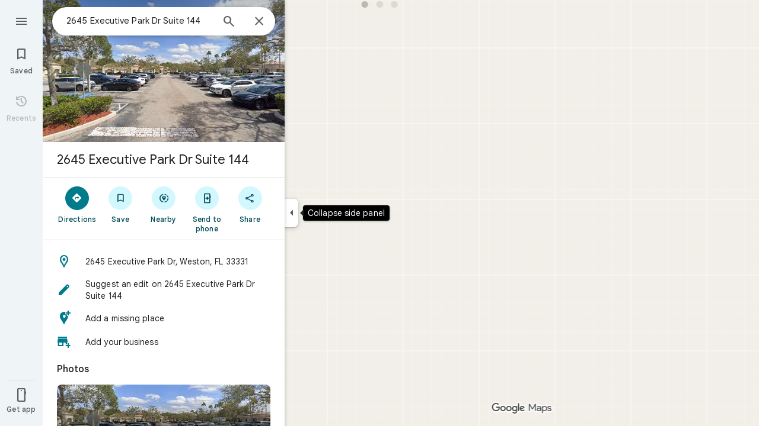

--- FILE ---
content_type: text/javascript; charset=UTF-8
request_url: https://www.google.com/maps/_/js/k=maps.m.en.QIuEoevfKhU.2021.O/ck=maps.m.wGuX6RjBrH8.L.W.O/am=yAEAkAiA/rt=j/d=1/exm=JxdeQb,LsiLPd,Q6fY6e,SuCOhe,a,b,b8h8i,cQ25Ub,ds,dvPKEc,dw,dwi,en,enr,ep,jF2zFd,kUWD8d,log,lp,mmm,mo,nrw,ob,owc,per,ppl,pwd,sc,sc2,smi,smr,sp,std,stx,ti,uA7o6c,vcr,vd,vlg,vwr,wrc/ed=1/rs=ACT90oG2lTUuWJZmY6sz2lLBkw2B8gVQMA/m=pgc?cb=M
body_size: 3271
content:
"use strict";this._=this._||{};(function(_){var window=this;
try{
var qeg;
qeg=function(a,b,c){var d=_.ia.getSelection(),e,f=c.target;if(d&&d.anchorNode&&d.anchorNode.nodeType===3&&d.toString()){if(f?.textContent?.includes(d.anchorNode.textContent))return;var g;if(g=f&&f.nodeType===1)if((g=f.textContent)==null)g=void 0;else{var h=g.includes;_.aK();g=h.call(g,"\ue14d")}g&&(f=_.zFa(f,"DIV","LCF4w",4))&&f.textContent&&f.textContent.includes(d.anchorNode.textContent)&&(e=d.toString())}if(!_.dA(c)||_.hh(c.keyCode))if(d=b.node())if(c=_.ia.document.activeElement,f=_.ig(d,"sectionId")||
"",f=a.host.Vb(f),_.ig(d,"copyKey"),e=e||f?.ha()){e=e.replace(/(\r\n|\r|\n)+/g," ").replace(/\xa0|[ \t]+/g," ").trim();f=null;if(_.kh.hS)f=_.ia.clipboardData.setData("text",e)?null:"Unable to set clipboard data on IE.";else{d=_.hk("nLtMEf",d);d.textContent=e;d.select();try{_.ia.document.execCommand("copy")||(f="execCommand returned false")}catch(l){f=l}_.ia.getSelection().removeAllRanges()}f||a.handler.Jp().open(_.nA(),[],b);c.focus()}};
_.reg=class{constructor(a,b){this.host=a;this.handler=b;this.host.Pa("info.copyText","click",null,(c,d)=>void qeg(this,c,d));this.host.Pa("info.copyText","keydown",null,(c,d)=>void qeg(this,c,d))}};
}catch(e){_._DumpException(e)}
try{
_.Kd("pgc");
var teg=function(a){var b=seg;const c=[_.q.ka.iTa,_.q.ka.Erb,_.q.ka.CTa];let d=0;const e=[];for(const f of c)e.push(_.X(_.ZK(b,d++),()=>new _.sX(a),(g,h)=>{g.render({Ab:{Na:f}},h)}));return e},ueg=function(a){const b=a.Sa().Yd().Ja()||new _.ou,c=_.nO(),d=_.flc(a,b);var e=a.Sa().fA();const f=e.Mv();e=e.Uy();const g=_.nO()&&a.Sa().mb().Ru();let h;if(a.background().yh().valid()){var l=a.background().yh().response()?.ew();l&&_.Wdg(l,b)&&(h=l)}l=!_.Qi(_.Oi());const m=_.J(b,259)&&_.fDd()===1;return{tM:h,
U$:f,V$:e,mb:a.Sa().mb().mb(),Ru:g,Ja:b,KD:d,F6a:a,Ey:c,W_:l,tG:m}};var veg=class{constructor(a,b){this.host=a;this.handler=b;this.host.Pa("info.plusCodeHelp","click",null,c=>{this.handler.rba(c,"plus_codes")})}};var weg=function(a,b){_.zZ(b,{vt:c=>{a.actions.bA.run({flow:c})}})},xeg=function(a,b,c,d){new _.peg(a.host,a.actions,_.C(c.context,8),b.Ja,b.mb);b=new _.dX(a.host);b.add(_.W1(c,c.N),(e,f)=>void c.Me(e,a.host.wc().Oc().tu,f));b.loadAll(d)},yeg=function(a,b,c){_.xT(c,a.host,{click:d=>{a.actions.dO.run({flow:d,P5:"faa_imprecise_location_edit",entryPoint:66,Ja:b.Ja})}})},zeg=function(a){return _.J(a.Ja,44)&&_.phb(_.DB(a.Ja)).some(b=>b.getType()===19)?!0:!1},Aeg=function(a,b,c){const d=a.Ra.Ja.iS(),e=
d.H();if(e>0){_.Z(b,a.Qa(t5.Ssa));b=_.Z(b,a.Qa(t5.Rsa));const f=[];for(let g=0;g<e;g++){let h=a.ha[g];h||(h=_.kQ(new _.htf(a.oc,a.actions,a.Ea,{JMa:!1,IDa:!1})),a.ha[g]=h);const l=_.gj(d,1,_.ou,g);f.push(_.jQ(a,h,c,{Ja:l,Lw:_.cA(_.SB(l)),Na:_.q.ka.hhb,lC:g,SI:!0,DO:g}))}b.Hc(_.ygd(f,()=>new _.eT(a.Ea),(g,h)=>void g.render(h)))}},Ceg=function(a){const b=a.model.F6a.Sa().mb().mb();a.H&&new _.Sdg(a.host,a.handler,a.model.Ja,b,a.N,a.H,a.Dc);const c=(_.E(a.model.Ja,_.CA,97)&&_.DB(a.model.Ja).Go())===1?
22:1;Beg(a,"geocode.addMissingPlace",d=>void a.handler.zW(a.model.Ja,c,d));Beg(a,"geocode.reportAProblem",d=>void a.handler.AJa(c,d));Beg(a,"geocode.history",d=>void a.actions.Poa.run({Fc:a.model.Ja.Cb(),flow:d}));Beg(a,"geocode.addYourBusiness",d=>void a.handler.tMa(d))},Beg=function(a,b,c){const d=(e,f)=>{_.dA(f)&&!_.hh(f.keyCode)||c(e)};a.host.Pa(b,"click",null,d);a.host.Pa(b,"keydown",null,d)},Deg=class extends _.lQ{constructor(a,b,c){super(c);this.oc=a;this.actions=b;this.V=new Map;this.Bb=_.w();
this.Pf=_.w();this.Oe=_.w();this.od=_.w();this.ha=[];this.H=this.N=null;this.Dc=_.LK();this.Ha=a.Ha;this.handler=a.handler;this.model=this.Ra=ueg(this.Ha.Za());this.Oa=_.kQ(new _.vyf(a,b,c,{qM:!0}));this.Ba=_.kQ(new _.nvf(b,c,{raa:!1}));this.va=_.kQ(new _.MJf(a,b,c,{Yea:!0,Tfa:!0,gEa:!0}));this.La=new _.Rdg(b,this.oc.Jn,c);this.Ga=new _.NZe(b,c,new Set([1,2,3,4,6]),new Set);this.Ta=new _.Cdg(b,c);this.Xa=new _.oeg(b,c);this.Fa=new _.gcg(b,c)}bind(a,b){this.Bb.Ia(a.Bb,b);this.Pf.Ia(a.Pf,b);this.Oe.Ia(a.Oe,
b);this.od.Ia(a.od,b)}Qa(a){const b=this.Ra;switch(String(a)){case t5.KV:return _.X(t5.KV,()=>new _.dZ(this.Ea),(c,d)=>{c.render(_.cZ("Add a missing place","geocode.addMissingPlace",b.Ja.nb()),1,_.q.ka.wub,d,{zm:{Lb:61242,color:_.Ru(_.zh()),filled:!0},l6:_.q.ka.hqb})});case t5.Csa:return _.X(t5.Csa,()=>new _.dZ(this.Ea),(c,d)=>{var e=b.Ja.nb();const f=_.qlb("pg");e=_.Qye(f,"Add your business",e);c.render(e,1,_.q.ka.xub,d,{zm:{Lb:59177,color:_.Ru(_.zh()),filled:!0}})});case t5.pJ:return _.X(t5.pJ,
()=>new _.dZ(this.Ea),(c,d)=>{var e=b.Ja;const f=_.C(e,40);var g=e.nb();e=[_.Rye(57677,"info.copyText",_.q.ka.wTa,"Copy address")];g=_.cZ(f,"info.copyText",g);c.render(g,0,_.q.ka.xTa,d,{w1:e,FM:f,zm:_.eZ[0],l6:_.q.ka.Hqb,Ee:_.C(e[0].value,3)})});case t5.Jsa:return _.X(t5.Jsa,()=>new _.dZ(this.Ea),(c,d)=>{this.H=c;_.bdg(b.Ja,c,this.Dc,d)});case t5.Hi:return _.X(t5.Hi,()=>new _.AZ(this.Ea),(c,d)=>{c.render({CK:!0,title:b.Ja.ob(),Hr:{Vx:{icon:_.wZ({}),ariaLabel:"Close"},Na:_.q.ka.lS}},d)},c=>void weg(this,
c));case t5.Rsa:return _.X(t5.Rsa,()=>new _.YP(this.Ea),(c,d)=>{const e=_.WP(new _.XP,1);c.render(e,d)});case t5.Ssa:return _.X(t5.Ssa,()=>new _.D0(this.Ea),(c,d)=>{c.render("At this location",d)});case t5.YO:return _.$K(()=>{const c=_.EDf(b.Ja,this.host.wc().Oc().tu);return new _.X1(this.Ea,c)},t5.YO,_.aL,(c,d)=>void xeg(this,b,c,d));case t5.UV:return _.X(t5.UV,()=>this.N=new _.qZ(this.Ea),(c,d)=>void _.sIe(c,b.Ja,d,{}));case t5.VV:return _.X(t5.VV,()=>new _.dZ(this.Ea),(c,d)=>{c.render(_.cZ("Your Maps activity",
"geocode.history",b.Ja.nb()),1,_.q.ka.Pe,d,{zm:{Lb:59529,color:_.Ru(_.zh())}})});case t5.im:return _.X(t5.im,()=>new _.YP(this.Ea),(c,d)=>{const e=_.LP(new _.XP,!0);c.render(e,d)});case t5.ZV:return _.X(t5.ZV,()=>new _.dZ(this.Ea),(c,d)=>{var e=b.Ja;const f=_.cIe(e);c.render(_.Qye(f.getUrl(),f.H(),e.nb()),0,_.q.ka.hTa,d,{w1:[_.Rye(59550)],zm:{Lb:59682,color:_.Ru(_.zh())},l6:_.q.ka.Drb,Ee:"Visit your timeline"})});case t5.eW:return _.X(t5.eW,()=>new _.dZ(this.Ea),(c,d)=>{var e=_.edb(_.GB(b.Ja)),f,
g=!1;if(_.x(e,_.Jm,3).H())var h=f=_.x(e,_.Jm,3).H();else h=_.cdb(e).H(),f=h.substring(0,Math.max(0,h.indexOf("+")-4)),g=h.substring(Math.max(0,h.indexOf("+")-4)),h=`${f}<em>${g}</em>`,f+=g,g=!0;const l=_.Rye(57677,"info.copyText",_.q.ka.NTa,"Copy plus code"),m=_.Rye(59534,"info.plusCodeHelp",_.q.ka.OTa,"Learn more about plus codes");c.render(_.bZ(h,e.nb()),0,_.q.ka.MTa,d,{w1:[l,m],d5a:"info.copyText",FM:f,zm:{Lb:61830,color:_.Ru(_.zh())},bFb:g})},()=>{new veg(this.host,this.handler)});case t5.yJ:return _.X(t5.yJ,
()=>new _.ivf(this.actions,this.Ea),(c,d)=>void c.render(b.Ja,d,{eEb:!0}),c=>{_.gvf(c,this.host)});case t5.jta:return _.X(t5.jta,()=>new _.yT(this.Ea),(c,d)=>{c.render("Confirm or fix this location",d,{Hn:!0,description:"The location shown is not precise",hi:!0,icon:{Lb:58728},Na:_.q.ka.iqb})},c=>void yeg(this,b,c));case t5.gW:return _.X(t5.gW,()=>new _.dZ(this.Ea),(c,d)=>{var e=b.Ja.ob();e=_.DB(b.Ja).Go()!==1?"Suggest an edit on "+e:"Report a problem on "+e;c.render(_.cZ(e,"geocode.reportAProblem",
b.Ja.nb()),1,_.q.ka.Rwb,d,{zm:{Lb:58313,color:_.Ru(_.zh()),filled:!0}})});case t5.iRa:case t5.hRa:case t5.OPa:case t5.Hha:case t5.fRa:case t5.APa:return _.X(a,()=>new _.eT(this.Ea),(c,d)=>void c.render(d));case t5.Ik:return _.X(t5.Ik,()=>new _.fT(this.Ea),(c,d)=>void c.render(16,d))}}Qb(a,b){this.Ra=ueg(a);let c=a=super.Qb(a,b);_.PO(this.Ha.Za())&&(_.Z(a,this.Qa(t5.Hi)),c=_.Z(a,this.Qa(t5.im)));_.Z(c,this.Qa(t5.YO));var d=_.Z(c,this.Qa(t5.UV));_.fvf(this.Ra.Ja)&&_.Z(d,this.Qa(t5.yJ));_.Z(c,this.Qa(t5.iRa));
d=_.MO(this.Ha.Za());c.Hc(_.jQ(this,this.Ga,b,{AJ:{kc:!0},Sv:this.Ra.KD,O4:_.zkc(d,this.Ra.Ja),Ja:this.Ra.Ja}));_.Z(c,this.Qa(t5.hRa));if(_.E(this.Ra.Ja,_.nX,202)){for(var e of _.qdg(_.x(this.Ra.Ja,_.nX,202))){d=c;var f=d.Hc;let g=this.V.get(e);g||(g=new _.ZW(this.actions,this.Ea),this.V.set(e,g));f.call(d,_.jQ(this,g,b,{alert:e}))}_.Z(c,this.Qa(t5.OPa))}if(_.TD(_.mu(this.Ra.Ja))>0||this.Ra.tM)c.Hc(_.jQ(this,this.Xa,b,this.Ra)),_.Z(c,this.Qa(t5.Hha));e=this.Ra.Ja;_.E(e,_.ldg,236)&&_.kdg(_.x(e,_.ldg,
236))&&!_.E(e,_.nX,202)&&(c.Hc(_.jQ(this,this.La,b,{mb:this.Ra.mb,Gl:this.Ra.Ja.ob(),aR:_.x(this.Ra.Ja,_.ldg,236),U5a:!0})),_.Z(c,this.Qa(t5.fRa)));_.Z(c,this.Qa(t5.Ik));_.GOe(_.mu(this.Ra.Ja))>0?_.Z(c,this.Qa(t5.ZV)):_.$P(c,teg(this.Ea));e=this.Ra;_.C(e.Ja,40)?(d=_.Sv(),e=_.J(d,144)&&_.lu(e.Ja)?!0:_.J(e.Ja,62)||_.fWa(e.Ja)):e=!1;e&&_.Z(c,this.Qa(t5.pJ));_.cdb(_.edb(_.GB(this.Ra.Ja))).H()&&_.Z(c,this.Qa(t5.eW));zeg(this.Ra)&&_.Z(c,this.Qa(t5.jta));_.J(this.Ra.Ja,44)&&_.Z(c,this.Qa(t5.gW));_.J(this.Ra.Ja,
60)&&_.Z(c,this.Qa(t5.KV));_.J(this.Ra.Ja,60)&&_.Z(c,this.Qa(t5.Csa));_.Qi(_.Oi())&&(_.Z(c,this.Qa(t5.Jsa)),_.Z(c,this.Qa(t5.VV)));c.Hc(_.jQ(this,this.Ba,b,this.Ra));e=this.Ra.Ja;d=_.x(e,_.hpb,187);_.J(d,1)?(e=_.Ycg(e),e.length&&(_.Z(c,this.Qa(t5.APa)),c.Hc(_.jQ(this,this.va,b,{Mv:this.Ra.U$,Uy:this.Ra.V$,wt:null,Jr:e,q2:_.q.ka.ATa,kc:!0,vD:!1,loading:!1,Qh:""})))):Aeg(this,c,b);c.Hc(_.jQ(this,this.Ta,b,this.Ra));c.Hc(_.jQ(this,this.Oa,b,this.Ra));c.Hc(_.jQ(this,this.Fa,b,{...this.Ra,X4:_.q.Pb.g9,
dZ:_.q.Pb.h9,Nqa:_.q.Pb.cAa,Kea:_.q.Pb.dAa,Jb:this.Ra.Ja.nb()}));return a}te(){this.model=this.Ra;Ceg(this);new _.reg(this.host,this.handler);const a=this.host.Vb(t5.im),b=this.host.Vb(t5.Hi);a&&b&&_.yZ(b,a.element())}update(a){a=ueg(a);return _.FF(a.Ja)===_.FF(this.model.Ja)?2:1}Na(){return _.q.ka.jqb}kb(a){_.uP([this.Bb,this.Pf,this.od],a);super.kb(a)}resume(){}pause(){}},t5={KV:_.V(),Csa:_.V(),pJ:_.V(),Jsa:_.V(),Hi:_.V(),Rsa:_.V(),Ssa:_.V(),jta:_.V(),YO:_.V(),UV:_.V(),VV:_.V(),im:_.V(),ZV:_.V(),
eW:_.V(),yJ:_.V(),gW:_.V(),iRa:_.V(),hRa:_.V(),OPa:_.V(),Hha:_.V(),fRa:_.V(),APa:_.V(),Ik:_.V()},seg=_.bL();_.Hr("PGC",function(a){a({rb:(b,c,d)=>_.kQ(new Deg(b,d,c))})});
_.Ld();
}catch(e){_._DumpException(e)}
}).call(this,this._);
// Google Inc.
